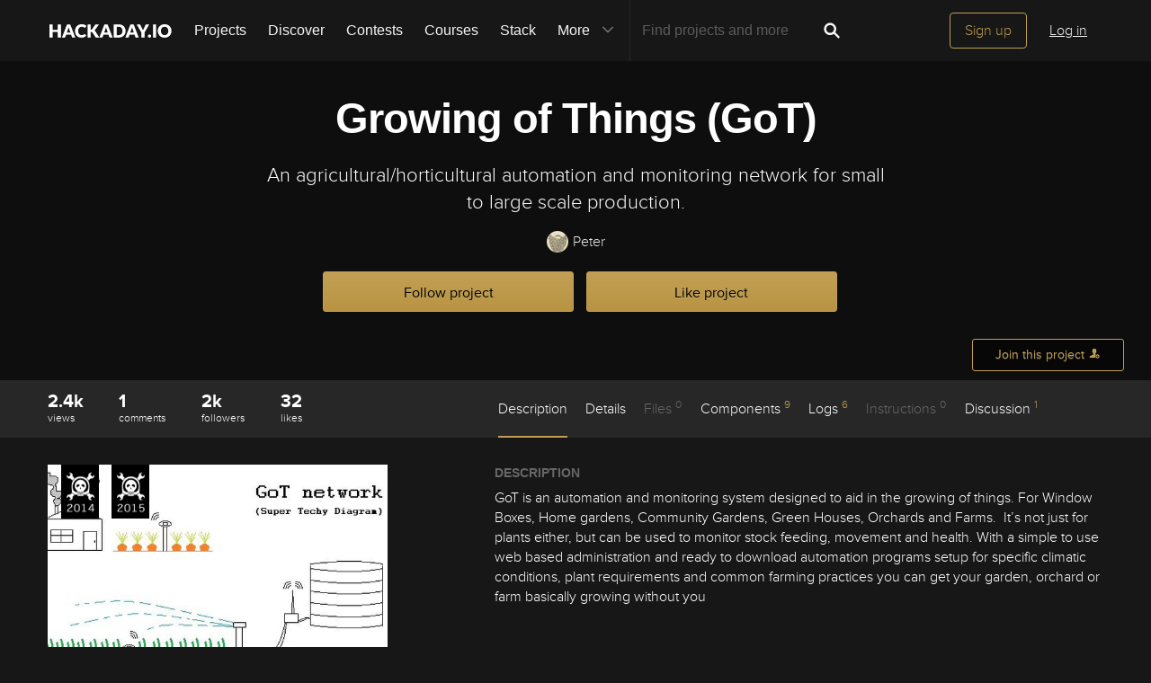

--- FILE ---
content_type: text/html; charset=utf-8
request_url: https://hackaday.io/project/2174-growing-of-things-got
body_size: 26003
content:
<!doctype html>
<!--[if lt IE 7]> <html class="no-js lt-ie9 lt-ie8 lt-ie7" lang="en"> <![endif]-->
<!--[if IE 7]>    <html class="no-js lt-ie9 lt-ie8" lang="en"> <![endif]-->
<!--[if IE 8]>    <html class="no-js lt-ie9" lang="en"> <![endif]-->
<!--[if IE 9]>    <html class="no-js ie9" lang="en"> <![endif]-->
<!--[if gt IE 9]><!--> <html class="no-js" lang="en"> <!--<![endif]-->

<head>
    
    

<title>Growing of Things (GoT) | Hackaday.io</title>
<meta charset="utf-8">
<meta name="viewport" content="width=device-width, initial-scale=1.0">
<meta name="theme-color" content="#333333">
<link rel="apple-touch-icon-precomposed" href="/apple-touch-icon.png">
<link rel="stylesheet" href="//cdn.hackaday.io/css/style.css?version=1.8.0" />
<script type="text/javascript" src="//use.typekit.net/ymb0lgk.js"></script>
<script type="text/javascript">try{Typekit.load({ async: true });}catch(e){}</script>
    




        <meta name="description" content="An agricultural/horticultural automation and monitoring network for small to large scale production.">
        <link rel="canonical" href="https://hackaday.io/project/2174-growing-of-things-got" />


        <script type="text/javascript">
        function getCommentIdFromUrl() {
            if(window.location.hash) {
                var hash = window.location.hash.substring(1);
                var commentId = parseInt(hash.replace('j-discussion-', ''));
                if (commentId) {
                    return commentId;
                }
            }
            return null;
        }

        var commentId = getCommentIdFromUrl();
        if (commentId) {
            var url = window.location.href;
            if (url.indexOf('?') > -1) {
                url = url.substring(0, url.indexOf('?'));
            }
            if (url.indexOf('#') > -1) {
                url = url.substring(0, url.indexOf('#'));
            }
            url += '/discussion-' + commentId;
            window.location.href = url;
        }
    </script>
    



<meta name="twitter:card" content="summary_large_image">
<meta name="twitter:site" content="@hackadayio">
<meta name="twitter:title" content="Growing of Things (GoT)">
<meta name="twitter:image" content="https://cdn.hackaday.io/images/resize/600x600/3445441406523054845.jpg">

    <meta name="twitter:description" content="GoT is an automation and monitoring system designed to aid in the growing of things. For Window Boxes, Home gardens, Community Gardens, Green Houses, Orchards and Farms.  It&amp;#x2019;s not just for plants either, but can be used to monitor stock feeding, movement and health. With a simple to use web based administration and ready to download automation programs setup for specific climatic conditions, plant requirements and common farming practices you can get your garden, orchard or farm basically growing without you">


    



<meta property="og:type" content="website" />
<meta property="og:title" content="Growing of Things (GoT)">
<meta property="og:url" content="https://hackaday.io/project/2174-growing-of-things-got">
<meta property="og:image" content="https://cdn.hackaday.io/images/resize/600x600/3445441406523054845.jpg">

    <meta property="og:description" content="GoT is an automation and monitoring system designed to aid in the growing of things. For Window Boxes, Home gardens, Community Gardens, Green Houses, Orchards and Farms. It’s not just for plants either, but can be used to monitor stock feeding, movement and health. With a simple to use web based administration and ready to download automation programs setup for specific climatic conditions, plant requirements and common farming practices you can get your garden, orchard or farm basically growing without you">



    <script>
        var HIO = {
            data: {
            role: '',
            },
            projectId: 2174,
            hackadayPrize: {
                id: 141,
                key: 'prize2023'
            },
            
            _csrf: 'jQo8M18B-bMfOAfveAavqvhoaXtT5R7UO_fk'
        };
    </script>
</head>
<body class="project-detail page_v2 ">
    

<div class="header hfr-has-background-black" id="header">
    
    <div class="hfr-container hfr-is-max-widescreen">
        <nav class="hfr-navbar" role="navigation" aria-label="main navigation">
            <div class="hfr-navbar-brand">
                <a href="/" title="Hackaday.io" class="hfr-navbar-item logo">
                    <img src="/img/logo-squares.png" width="33px" height="23px" alt="Hackaday.io" class="hfr-is-hidden-touch hfr-is-hidden-widescreen">
                    <img src="/img/hackaday-logo.svg" width="138px" height="17px" alt="Hackaday.io" class="hfr-is-hidden-desktop-only">
                </a>
                <a role="button" class="hfr-navbar-burger hfr-burger" aria-label="menu" aria-expanded="false" data-target="navbarBasicExample">
                    <span aria-hidden="true"></span>
                    <span aria-hidden="true"></span>
                    <span aria-hidden="true"></span>
                </a>
            </div>

            <div class="hfr-navbar-menu">
                <div class="hfr-navbar-start">
                    <div class="hfr-navbar-item hfr-has-dropdown hfr-is-hoverable">
                        
                            <a href="/projects" class="hfr-navbar-item hfr-is-family-secondary ">Projects</a>
                        
                    </div>
                    <a href="/discover" class="hfr-navbar-item hfr-is-family-secondary ">Discover</a>
                    <a href="/contests" class="hfr-navbar-item hfr-is-family-secondary ">Contests</a>
                    <a href="/courses" class="hfr-navbar-item hfr-is-family-secondary hfr-is-hidden-desktop-only ">Courses</a>
                    <a href="/stack" class="hfr-navbar-item hfr-is-family-secondary ">Stack</a>
                    <div class="hfr-navbar-item hfr-has-dropdown hfr-is-hoverable">
                        <a class="hfr-navbar-link hfr-is-arrowless hfr-is-family-secondary">More 




    <div class="icon hfr-icon hfr-ml-3 hfr-has-text-grey hfr-is-hidden-touch">
        <svg width="16" height="16" xmlns="http://www.w3.org/2000/svg" viewBox="0 0 16 16"><path d="m8 9.702 4.79-4.79a.707.707 0 1 1 1 .999l-5.14 5.14a.705.705 0 0 1-.652.197.712.712 0 0 1-.646-.196l-5.14-5.14a.703.703 0 0 1-.004-1.002.708.708 0 0 1 1.003.004L8 9.702z" fill-rule="evenodd"/></svg>
        
    </div>

</a>
                        <div class="hfr-navbar-dropdown">
                            <a href="/courses" class="hfr-navbar-item hfr-is-hidden-touch hfr-is-hidden-widescreen">Courses</a>
                            <a href="/list/159729" class="hfr-navbar-item">Tutorials</a>
                            <a href="/events" class="hfr-navbar-item">Events</a>
                            <a href="/hackerspaces" class="hfr-navbar-item">Hackerspaces</a>
                            
                            <a href="https://hackaday.com/" target="_blank" rel="noopener noreferrer" class="hfr-navbar-item">Hackaday.com</a>
                            <a href="https://www.tindie.com/" target="_blank" rel="noopener noreferrer" class="hfr-navbar-item j-store-tracking">Tindie Marketplace</a>
                        </div>
                    </div>
                    <div class="hfr-navbar-item nav search-holder" style="border-left: 1px solid #272727;">
                        
<form id="search-form" class="hfr-field hfr-has-addons" action="/search" onsubmit="return submitSearch();" method="GET">
    <div class="hfr-control">
        <input type="text" placeholder="Find projects and more" name="term" class="hfr-input hfr-is-static j-add-search t-input-search" id="add-search" value="" autocomplete="off" pattern=".{2,}" required title="Two characters minimum"  />
    </div>
    <div class="control">
        <button type="submit" class="hfr-button button-search" title="Search">
            




    <div class="icon hfr-icon hfr-is-medium">
        <svg width="16" height="16" xmlns="http://www.w3.org/2000/svg" viewBox="0 0 16 16"><path d="M10.542 9.368a4.547 4.547 0 1 0-1.015 1.079c.04.086.094.166.165.237l2.727 2.727a.8.8 0 0 0 1.137.006.801.801 0 0 0-.006-1.136l-2.726-2.727a.812.812 0 0 0-.282-.185zm-1.72-.473a2.91 2.91 0 1 0-4.114-4.116 2.91 2.91 0 0 0 4.114 4.117z" fill-rule="evenodd"/></svg>
        
    </div>


        </button>
    </div>
</form>

                    </div>
                </div>

                
                    <div class="hfr-navbar-end">
                        <div class="hfr-navbar-item">
                            <div class="hfr-buttons">
                                <a href="/signup" class="hfr-button hfr-is-primary hfr-is-outlined">Sign up</a>
                                <a href="/signin?returnUrl=%2Fproject%2F2174-growing-of-things-got" class="hfr-button hfr-is-text">Log in</a>
                            </div>
                        </div>
                    </div>
                
            </div>
        </nav>
    </div>
</div>

<div id="topMessage" class="alert small hide">
    <span class="j-top-content"></span>
    <a
        href="javascript:void(0);"
        class="alert-close j-top-message-close"
        title="Close"
    >
        




    <div class="icon icon-close-circle">
        <svg width="16" height="16" xmlns="http://www.w3.org/2000/svg" viewBox="0 0 16 16"><path d="M10.047 10.658a.562.562 0 0 1-.398-.165L7.984 8.828 6.32 10.493a.562.562 0 0 1-.961-.398.56.56 0 0 1 .164-.398L7.19 8.033 5.523 6.368a.561.561 0 1 1 .795-.796l1.665 1.665L9.65 5.572a.563.563 0 0 1 .795.796L8.78 8.033l1.665 1.664a.562.562 0 0 1-.398.961zm-2.062-7.5a4.875 4.875 0 1 0 .002 9.75 4.875 4.875 0 0 0-.004-9.75zm0 10.875a6 6 0 1 1 0-12 6 6 0 0 1 0 12z" fill-rule="evenodd"/></svg>
        
    </div>

 Close
    </a>
</div>




<script>
    var HIO = HIO || {};
</script>
    




    



    
    <div class="header-photo" >
        <div class="overlay"></div>
    </div>

    <div class="headline" false>
    

<div class="headline-image-overlay"></div>
<div class="progress-holder">
    <div class="progress">
        <div class="progress-item">
            <div class="progress-number foreground">0%</div>
        </div>
        <div class="progress-number">0%</div>
    </div>
</div>
    <div class="container">
        <h1>Growing of Things (GoT)</h1>
        

<p class="description">An agricultural/horticultural automation and monitoring network for small to large scale production.</p>
        <div class="author">
            <span class="identity-card" data-id="20045"><a href="/hacker/20045-peter"><img     src="https://cdn.hackaday.io/images/resize/24x24/7623141406518170303.jpg?r=x&s=400"     alt="peter" />Peter</a></span>
        </div>
        



    <div class="project-following-container ">
        <a href="javascript:void(0)" data-href="/project/2174/event/unfollow" class="gold-gold-button unfollow text-changing-button" data-before="Following" data-after="Unfollow?">
            Following
        </a>
        <a href="javascript:void(0)" data-href="/project/2174/event/follow" class="gold-gold-button follow">
            Follow project
        </a>
    </div>

        



    <div class="project-skulling-container ">
        <a href="javascript:void(0)" data-href="/project/2174/event/unskull" class="gold-gold-button unskulled text-changing-button" data-before="Liked" data-after="Unlike?">
            Liked
        </a>
        <a href="javascript:void(0)" data-href="/project/2174/event/skull" class="gold-gold-button skulled">
            Like project
        </a>
    </div>

    </div>
    <div id="modal-onboarding-back" class="modal-background"></div>

<div class="onboarding-padding-remove onboarding-modal modal-content-holder" id="onboarding-modal">
    <div class="onboarding-signup">
        <div class="onboarding-top">
            <div class="submissions-close modal-close">
                




    <div class="icon icon-close">
        <svg width="16" height="16" xmlns="http://www.w3.org/2000/svg" viewBox="0 0 16 16"><path d="M8 6.99 4.767 3.76a.714.714 0 1 0-1.01 1.01L6.992 8 3.76 11.233a.714.714 0 1 0 1.01 1.01L8 9.008l3.233 3.232a.714.714 0 1 0 1.01-1.01L9.008 8l3.232-3.233a.714.714 0 1 0-1.01-1.01L8 6.992z" fill-rule="evenodd"/></svg>
        
    </div>


            </div>
            <div class="onboarding-holder">

                <div class="headline">
                    <h1 class="title text-center">Become a Hackaday.io member</h1>
                    <p class="onboarding-subtitle-signup text-center hidden">
                        <span>Not a member? You should </span>
                        <a href="#" id="signup-switch">Sign up.</a>
                    </p>
                    <p class="onboarding-subtitle-login text-center">
                        <span>Already have an account? </span>
                        <a href="#" id="login-switch">Log in.</a>
                    </p>
                </div>

                <div class="onboarding-content signin-holder">


                    <div class="signin-left">
                        <a href="/auth/github" class="sign-in-with-github-button button j-dialog-auth-window">
                            




    <div class="icon icon-github--signin">
        <svg width="16" height="16" xmlns="http://www.w3.org/2000/svg" viewBox="0 0 16 16"><path d="M3.643 7.513c-.158-.45-.228-.967-.228-1.543 0-1.024.33-1.41.77-1.955-.337-1.167.122-1.965.122-1.965s.71-.142 2.05.79c.728-.303 2.666-.328 3.584-.068.563-.36 1.593-.873 2.008-.73.113.176.355.688.147 1.813.14.247.874.772.877 2.258-.012.548-.07 1.01-.18 1.402.02 0-.14.485-.177.484C12.13 9.034 11.13 9.42 9.52 9.58c.522.32.672.72.672 1.802 0 1.083-.015 1.23-.012 1.478.006.408.623.604.6.736-.023.13-.517.11-.747.032-.654-.22-.588-.75-.588-.75l-.022-1.447s.044-.78-.253-.78v2.37c0 .516.372.672.372.863 0 .327-.68-.03-.888-.235-.32-.31-.283-.97-.275-1.49.006-.502-.006-1.603-.006-1.603l-.216.005s.088 2.403-.114 2.84c-.263.563-1.054.757-1.054.5 0-.172.194-.117.302-.503.093-.33.06-2.78.06-2.78s-.253.146-.253.605c0 .21-.007 1.41-.007 1.767 0 .45-.657.705-.973.705-.16 0-.36-.008-.36-.09 0-.208.602-.33.602-.762 0-.375-.008-1.34-.008-1.34s-.304.052-.736.052c-1.09 0-1.435-.675-1.6-1.053a1.859 1.859 0 0 0-.784-.908c-.18-.113-.222-.247-.013-.285.966-.175 1.212 1.063 1.857 1.26.46.14 1.052.08 1.346-.105.04-.378.32-.705.554-.877-1.64-.153-2.612-.705-3.116-1.593-.005 0-.236-.482-.217-.482z" fill-rule="evenodd"/></svg>
        
    </div>


                            <span class="onboardingCaption">Sign up</span> with Github
                        </a>
                        <a href="/auth/twitter" class="sign-in-with-twitter-button button j-dialog-auth-window">
                            




    <div class="icon icon-twitter--signin">
        <svg width="16" height="16" xmlns="http://www.w3.org/2000/svg" viewBox="0 0 16 16"><path d="M10.725 2.04c1.2-.022 1.837.406 2.447.946.517-.044 1.19-.324 1.586-.52.128-.07.256-.138.385-.207-.226.595-.533 1.062-1.004 1.416-.106.08-.21.186-.34.237v.007c.67-.007 1.225-.304 1.75-.463v.007c-.276.428-.65.863-1.05 1.175l-.482.374c.008.692-.01 1.355-.144 1.94-.773 3.388-2.82 5.688-6.064 6.674-1.165.355-3.046.5-4.38.175-.662-.16-1.26-.34-1.82-.58a7.252 7.252 0 0 1-.877-.44l-.272-.162c.302.01.654.09.99.038.305-.048.604-.035.884-.094.7-.15 1.322-.35 1.858-.653.26-.15.654-.324.838-.537a2.706 2.706 0 0 1-.92-.16c-1.002-.346-1.585-.98-1.964-1.933.303.032 1.177.11 1.38-.058-.38-.02-.748-.236-1.01-.397C1.71 8.333 1.053 7.51 1.058 6.24c.106.048.21.1.317.147.202.083.408.127.65.177.102.02.305.078.423.037h-.015c-.156-.176-.41-.296-.567-.484-.517-.628-1-1.592-.695-2.74.08-.29.202-.55.334-.785l.015.007c.06.122.193.214.278.316.264.32.59.607.92.86 1.132.862 2.15 1.39 3.785 1.784.415.1.894.175 1.39.177-.14-.395-.095-1.035.015-1.42.275-.96.874-1.654 1.752-2.025a3.8 3.8 0 0 1 .687-.208c.126-.013.252-.027.378-.043" fill-rule="evenodd"/></svg>
        
    </div>


                            <span class="onboardingCaption">Sign up</span> with Twitter
                        </a>
                        <span class="or-separator">OR</span>
                    </div>


                    <div class="signin-right">

                        <form method="POST" action="/signupfast">
                            <div class="signin-controls">
                                <div class="signin-control">
                                    <input
                                        id="onboarding-email"
                                        type="text" 
                                        class="input-field" 
                                        placeholder="Enter your email address" 
                                        required 
                                        name="email"
                                        
                                    />
                                </div>
                                <div class="signin-control">
                                    <input
                                        id="onboarding-pass"
                                        type="password" 
                                        class="input-field" 
                                        placeholder="Pick a secure password" 
                                        required name="password" 
                                         
                                    />
                                </div>
                                <div class="bottom remember-me hidden">    
                                    <input
                                        id="rememberMe"
                                        class="checkbox"
                                        type="checkbox"
                                        name="rememberMe"
                                        value="remember-me"
                                        checked
                                    >
                                    <label for="rememberMe">Remember me</label>
                                </div>


                                <input id="captchaInput" type="text" class="input-field onboarding-modal-captcha" placeholder="Enter captcha" name="captcha" autocomplete="new-password" style="width: -webkit-calc(100% - 115px);"/>
                                <img src="/captcha.jpg#1768876313711" id="captchaUrl" style="vertical-align: middle;" class="onboarding-modal-captcha"/>
                                <div class="signin-control">
                                    <button
                                        class="input-field gold-gold-button button-signin"
                                        type="submit">
                                        <span class="onboardingCaption">Sign up</span>
                                    </button>
                                    <div class="bottom signin-empty-bottom hidden"></div>
                                </div>

                                <div class="bottom forgot-password hidden">
                                    <a href="/forgotpass" id="forgot-pass-link" class="forgot-pass">Forgot your password?</a>
                                </div>
                            </div>

                            <input 
                                type="hidden" 
                                name="source" 
                                value="/project : like/follow modal" 
                            />
                            <input 
                                type="hidden" 
                                name="_csrf" 
                                value="jQo8M18B-bMfOAfveAavqvhoaXtT5R7UO_fk" 
                            />
                            <input 
                                type="hidden" 
                                class="input-field" 
                                placeholder="Invitation Code" 
                                required name="invitation_code"
                                value="5Ad0ix2-b96J"
                            />
                        </form>
                    </div>

                </div>
            </div>
        </div>

        <div class="j-modal-form-message-background">
            <div class='j-modal-form-message'></div>
        </div>

    </div>

    <div class="onboarding-top onboarding-interests">
        <div class="submissions-close modal-close">
            




    <div class="icon icon-close">
        <svg width="16" height="16" xmlns="http://www.w3.org/2000/svg" viewBox="0 0 16 16"><path d="M8 6.99 4.767 3.76a.714.714 0 1 0-1.01 1.01L6.992 8 3.76 11.233a.714.714 0 1 0 1.01 1.01L8 9.008l3.233 3.232a.714.714 0 1 0 1.01-1.01L9.008 8l3.232-3.233a.714.714 0 1 0-1.01-1.01L8 6.992z" fill-rule="evenodd"/></svg>
        
    </div>


        </div>

        <div class="headline">
            <h1 class="title text-center">Just one more thing</h1>
            <p class="subtitle text-center">
                To make the experience fit your profile, pick a username and tell us what interests you.
            </p>
        </div>

        <div class="j-modal-form-message-background">
            <div class='j-modal-form-message'></div>
        </div>

        <div class="container" id="username-interests-modal">
            <div class="control-label">Pick an awesome username</div>
            <div class="username">
                <div class="prefixed-input-container">
                    <img src="/img/link.svg" alt="" class="icon-link">
                    <div class="prefixed-input"><div 
                        class="prefixed-input-prefix">hackaday.io/</div><input
                            type="text" 
                            class="input-field prefixed-input-field" 
                            placeholder="username" 
                            id="usernameModal"
                            name="username"
                            maxlength="25"
                            value=""
                            required 
                        />
                    </div>
                    <img src="/img/complete-circle.svg" alt="" class="icon-complete-circle" style="display: none">
                </div>
                <div class="placeholder">
                    <div class="urlhint">Your profile&#39;s URL: hackaday.io/<strong>username</strong>. Max 25 alphanumeric characters.</div>
                </div>
            </div>
            
            <div id="interests-list">
                <div class="control-label">Pick a few interests</div>
                <ul class="interests-list force-scroll-y interests-list-modal list-terms-ul">
                </ul>
            </div>

            
            <div id="selected">
                <div class="control-label"> Projects that share your interests </div>

                <div id="interests-projects-frame" class="force-scroll-y">
                    <ul class="interests-list-mini list-projects">
                    </ul>
                </div>

                <div class="control-label"> People that share your interests </div>

                <div id="interests-people-frame" class="force-scroll-y">
                    <ul class="interests-list-mini list-people">
                    </ul>
                </div>
            </div>
        </div>

        <div class="footer-static">
            <div class="stats container">
                <div id="footer-found-text">
                    <p style="margin-bottom: 0" class="stats-text hide">
                        <span>We found </span>
                        <span style="color: #AE8E4F; cursor:pointer;" class="refine-projects"></span>
                        <span> and </span>
                        <span style="color:#AE8E4F; cursor: pointer;" class="refine-people"></span>
                        <span>based on your interests.</span>
                    </p>
                    <p style="margin-bottom: 0" class="more-interests hide">
                        <a href="javascript:void(0)" id="back" style="cursor:pointer;">
                            Choose more interests.
                        </a>
                    </p>
                </div>
            </div>

            <div class="container">
                <div class="feed-button">
                    <a href="javascript:void(0)" id="done" class="interests-button grey-grey-button">
                        OK, I&#39;m done!
                    </a>
                    <a href="javascript:void(0)" id="skipUsernameInterests" class="interests-button gold-gold-button">
                        Skip
                    </a>
                </div>
            </div>
        </div>
    </div>
</div>
    <div class="project-join-top ">
        






        




    <a href="javascript:void(0)"
        
            class="login-button button-upload"
        
    >
        <span>Join this project</span>
        




    <div class="icon icon-join">
        <svg width="16" height="16" xmlns="http://www.w3.org/2000/svg" viewBox="0 0 16 16"><g fill-rule="evenodd"><path d="M9.516 13.71H1.93v-1.34c0-.4 1.035-.984 2.63-1.558 1.587-.572 2.095-1.055 2.095-2.088 0-.62-.485-.418-.698-1.553-.09-.47-.518-.007-.6-1.082 0-.43.234-.536.234-.536s-.12-.634-.165-1.122c-.06-.608.354-2.18 2.56-2.18 2.204 0 2.617 1.572 2.56 2.18-.047.488-.166 1.122-.166 1.122s.234.107.234.536c-.082 1.075-.51.612-.6 1.083-.212 1.137-.697.934-.697 1.554 0 .53.135.917.48 1.243a2.999 2.999 0 0 0-.284 3.743z"/><path d="M11.992 14.516a2.5 2.5 0 0 1 0-5 2.5 2.5 0 0 1 0 5zm1.482-2.17a.33.33 0 0 0 0-.66h-1.098V10.59a.33.33 0 1 0-.66 0v1.097H10.62a.329.329 0 0 0-.33.33c0 .18.147.33.33.33h1.097v1.097a.33.33 0 0 0 .66 0v-1.098h1.097z"/></g></svg>
        
    </div>


    </a>




    </div>
</div>

    

<div id="similars">
    <div class="similars-header">
        Similar projects worth following
        <a href="javascript:void(0)" class="submissions-close">
            




    <div class="icon icon-close">
        <svg width="16" height="16" xmlns="http://www.w3.org/2000/svg" viewBox="0 0 16 16"><path d="M8 6.99 4.767 3.76a.714.714 0 1 0-1.01 1.01L6.992 8 3.76 11.233a.714.714 0 1 0 1.01 1.01L8 9.008l3.233 3.232a.714.714 0 1 0 1.01-1.01L9.008 8l3.232-3.233a.714.714 0 1 0-1.01-1.01L8 6.992z" fill-rule="evenodd"/></svg>
        
    </div>


        </a>
    </div>
    <div class="container"></div>
</div>
    <div class="project-menu-details-holder">
    <div class="container">
        <div class="content-left">
            <div class="section-profile-stats">
                




    <div class="stat-one view-count">
        <span title="View Count">2.4k</span>
        <small>views</small>
    </div>

                




<div class="stat-one comment_count">
    <a href="javascript:void(0)">
        <span title="Comments">1</span>
        <small>comments</small>
    </a>
</div>

                




    <div class="stat-one follower_count">
        
            <a href="/hackers/all/project/2174/following">
        
            <span title="Followers">2k</span>
            <small>followers</small>
        
            </a>
        
    </div>

                




    <div class="stat-one like_count">
        
            <a href="/hackers/all/project/2174/likers">
        
            <span title="Likes">32</span>
            <small>likes</small>
        
            </a>
        
    </div>

            </div>
        </div>

        <div class="content-right">
            <ul class="project-menu">
                



<li>
    
        <a href="#menu-description" class=" menu-scroll active">Description</a>
    
</li>
                



<li>
    
        <a href="#menu-details" class="menu-add-content menu-scroll">Details</a>
        
    
</li>
                



<li>
    
        Files <span>0</span>
    
</li>
                




    <li>
        
            <a href="#menu-components" class="menu-add-content menu-scroll">Components <span>9</span></a>
            <ul class="menu-add-content-dropdown">
                
                <li><a href="/project/2174/components" class="grey-gold-button very-small-button">View all</a></li>
            </ul>
        
    </li>

                



<li>
    
        <a href="#menu-logs" class="menu-add-content menu-scroll">Logs <span>6</span></a>
        <ul class="menu-add-content-dropdown">
            
            <li>
                <a href="/project/2174/logs" class="grey-gold-button very-small-button">
                    View all
                </a>
            </li>
        </ul>
    
</li>
                




    <li>
        
            Instructions <span>0</span>
        
    </li>

                



<li>
    
        <a href="#j-discussions-title" class="menu-scroll">
            Discussion <span>1</span>
        </a>
    
</li>
            </ul>
        </div>
    </div>
</div>


    <div class="container">
        <div class="content-left">
    





    <ul class="submissions-icons">
        
            
                <li>
                    <a href="/submissions/prize2014/list" class="submission-icon submission-icon-1">
                        Official Hackaday Prize Entry
                    </a>
                </li>
            
            
        
            
                <li>
                    <a href="/submissions/prize2015/list" class="submission-icon submission-icon-5">
                        The 2015 Hackaday Prize
                    </a>
                </li>
            
            
        
    </ul>

    





    <a
        href="/project/2174/gallery#51f7b5495e8602ffb54d7aa07ee06c78"
        id="project-image"
        class="image-holder image-holder-project lazy"
        data-src="https://cdn.hackaday.io/images/resize/600x600/3445441406523054845.jpg"
        data-image="https://cdn.hackaday.io/images/resize/600x600/3445441406523054845.jpg"
    ></a>



    <div class="thumbs-holder">
        
            
                <a href="/project/2174/gallery#51f7b5495e8602ffb54d7aa07ee06c78"
                class="image-holder thumb lazy"
                data-src="https://cdn.hackaday.io/images/resize/600x600/3445441406523054845.jpg"
                data-image="https://cdn.hackaday.io/images/resize/600x600/3445441406523054845.jpg"
                ></a>
            
                <a href="/project/2174/gallery#093d4d11f437f98d1d281428f40640cc"
                class="image-holder thumb lazy"
                data-src="https://cdn.hackaday.io/images/resize/600x600/9946421408589332062.jpg"
                data-image="https://cdn.hackaday.io/images/resize/600x600/9946421408589332062.jpg"
                ></a>
            
        
    </div>



    
        <div class="view-gallery-holder">
            <a href="/project/2174/gallery">
                <div class="view-gallery grey-gold-button very-small-button">View Gallery</div>
            </a>
        </div>
    

    




    





    






    



<aside class="section section-project-stats">
    
        <div class="icon-view-count" title="View Count">
            




    <div class="icon icon-eye">
        <svg width="16" height="16" xmlns="http://www.w3.org/2000/svg" viewBox="0 0 16 16"><path d="M8.014 12.122c4.036 0 7.002-4.146 7.002-4.146S11.694 3.83 8.014 3.83c-3.68 0-7.002 4.146-7.002 4.146s2.965 4.146 7.002 4.146zm0-1.572a2.573 2.573 0 1 0-.002-5.146 2.573 2.573 0 0 0 .002 5.146zm0-1a1.573 1.573 0 0 0 0-3.146 1.572 1.572 0 0 0 0 3.145z" fill-rule="evenodd"/></svg>
        
    </div>


            <span class="view_count">2.4k</span>
        </div>
    
    <div class="action-comment-with-hover" title="Comments">
        <a href="#j-discussions-title">
            




    <div class="icon icon-comment">
        <svg width="16" height="16" xmlns="http://www.w3.org/2000/svg" viewBox="0 0 16 16"><path d="M8.312 2.038c3.832 0 6.167 2.303 6.167 5.14 0 2.842-2.336 5.113-6.168 5.113-.467 0-.923-.14-1.364-.204-1.785 2.32-4.598 1.863-4.598 1.863 1.987-.968 1.947-2.57 1.594-2.783-1.56-.944-2.498-2.38-2.498-3.988 0-2.84 3.034-5.142 6.866-5.142" fill-rule="evenodd"/></svg>
        
    </div>


            <span class="comment_count">1</span>
        </a>
    </div>
    
        <div class="action-view" title="Followers">
            
                <a href="/hackers/all/project/2174/following">
            
                




    <div class="icon icon-users">
        <svg width="16" height="16" xmlns="http://www.w3.org/2000/svg" viewBox="0 0 16 16"><path d="M9.48 10.79c.347-.278.478-.604.478-1.068 0-.496-.396-.335-.57-1.243-.073-.378-.423-.007-.49-.868 0-.343.19-.428.19-.428s-.096-.507-.134-.898c-.047-.486.29-1.743 2.094-1.743 1.802 0 2.14 1.257 2.093 1.743-.037.39-.134.898-.134.898s.19.085.19.428c-.066.86-.416.49-.49.867-.173.908-.57.746-.57 1.242 0 .826.416 1.212 1.715 1.67 1.303.46 2.15.927 2.15 1.246v1.072H0v-1.34c0-.4 1.042-.984 2.645-1.558 1.6-.572 2.11-1.054 2.11-2.087 0-.62-.488-.418-.703-1.554-.09-.47-.52-.006-.602-1.082 0-.43.235-.535.235-.535s-.12-.634-.166-1.123c-.06-.608.357-2.18 2.575-2.18 2.22 0 2.635 1.572 2.577 2.18-.047.49-.167 1.123-.167 1.123s.235.106.235.535c-.082 1.076-.513.612-.602 1.083-.214 1.137-.702.934-.702 1.555 0 1.02.497 1.502 2.045 2.064z" fill-rule="evenodd"/></svg>
        
    </div>


                <span class="follower_count">2k</span>
            
                </a>
            
        </div>
        
            <div class="action-skull" title="Likes">
                
                    <a href="/hackers/all/project/2174/likers">
                
                    




    <div class="icon icon-skull">
        <svg width="16" height="16" xmlns="http://www.w3.org/2000/svg" viewBox="0 0 16 16"><path d="m5.508 5.892.583-.582-.68-.627c-.522-.48-.703-.753-.77-1.166a1.694 1.694 0 0 0-1.41-1.395l-.544-.076.524.503.524.5-.51.577c-.28.317-.558.63-.618.7-.062.067-.3-.04-.542-.242-.238-.2-.48-.364-.54-.364-.234 0 .048.726.432 1.11.32.318.53.407.98.41.484 0 .686.1 1.264.613.38.336.697.614.707.617.01.003.28-.257.6-.578zm6.173.045c.635-.55.877-.676 1.292-.675a1.59 1.59 0 0 0 1.49-1.07c.09-.27.136-.514.106-.545-.03-.03-.286.134-.567.365l-.51.42-.606-.665-.607-.665.505-.535.506-.534-.544.083c-.71.108-1.296.69-1.41 1.402-.07.423-.25.688-.826 1.215l-.737.673.52.59c.286.325.54.597.565.604.025.007.396-.29.826-.663zm-2.137 3.52c-.06-.103-.29-.273-.51-.38-.603-.29-.745-.598-.434-.94.376-.418 1.082-.38 1.442.078.34.433.36.71.07 1.12-.244.352-.412.387-.57.12zm-3.82-.12c-.288-.41-.27-.69.07-1.122.36-.457 1.066-.496 1.444-.08.31.344.168.653-.433.943-.22.106-.45.276-.51.378-.158.266-.326.23-.57-.12zm1.85 1.21c0-.378.278-.927.44-.873.194.064.41.78.295.97-.045.072-.138.047-.21-.058-.103-.145-.148-.148-.202-.014-.096.235-.322.217-.322-.026zm-.275.997c0-.24.253-.306.23-.016-.012.18-.015.638.528.655.542.017.49-.384.493-.572.002-.36.246-.28.246.012 0 .296.22.545.6.547.38 0 .38-.323.38-.624 0-.252.146-.59.366-.85.535-.636.736-1.22.736-2.135 0-2.387-2.244-3.872-4.32-2.857-1.917.94-2.3 3.69-.72 5.168.198.184.36.466.36.627.01.535.12.67.554.676.435.007.445-.366.546-.63zm5.458 2.057-.51-.447.567-.654c.31-.36.634-.655.72-.655.084 0 .326.166.538.37.463.442.627.344.39-.23-.277-.666-.894-1.104-1.556-1.104-.47 0-.662-.09-1.108-.515-.323-.31-.563-.45-.6-.353-.032.09-.236.408-.453.706l-.394.544.47.456c.26.25.47.56.47.684 0 .857.754 1.645 1.573 1.646h.402l-.51-.447zm-8.896.24c.443-.23.822-.842.822-1.327 0-.17.195-.51.432-.756l.432-.446-.328-.402c-.18-.222-.4-.52-.487-.662-.148-.246-.18-.237-.618.17-.346.324-.63.45-1.133.503-.77.08-1.256.47-1.456 1.17-.153.533-.03.563.404.1.178-.19.4-.345.494-.345.094 0 .43.294.747.654l.574.653-.518.448-.518.448h.375c.205 0 .555-.094.777-.21z" fill-rule="evenodd"/></svg>
        
    </div>


                    <span class="like_count">32</span>
                
                    </a>
                
            </div>
        
    
</aside>
    





    <aside class="section section-team">
        <h2 class="section-title">
            Team
            (<span id="contributor-count">1</span>)
        </h2>

        <ul class="contributors-list">
            
                <li>
                    <span class="gray-link"><span class="identity-card" data-id="20045"><a href="/hacker/20045-peter"><img     src="https://cdn.hackaday.io/images/resize/24x24/7623141406518170303.jpg?r=x&s=400"     alt="peter" />Peter</a></span></span>
                </li>
            

            

            

            

            
        </ul>

        <div class="error-message hide" id="team-error"><p></p></div>

        
            <input type="hidden" name="HADPrizeSubmission" value="false"/>
            
                <a href="javascript:void(0)"
                   
                        class="login-button"
                   
                >Join this project's team</a>
            
        
    </aside>

    




    



    


    <aside class="section section-links">
        <ul class="links-list">
            
                <li class="links-item">
                    <a href="http://youtu.be/hKBvs4Om6_g" target="_blank" rel="nofollow noopener">
                        




    <div class="icon icon-other">
        <svg width="16" height="16" xmlns="http://www.w3.org/2000/svg" viewBox="0 0 16 16"><path d="M8 11.019 4.475 12.87 5.225 9 2.252 6.169l3.995-.607L8 2.007l1.73 3.555 4.04.607L10.835 9l.75 3.87z"/></svg>
        
    </div>


                        <span>GoT Video # 1</span>
                    </a>
                </li>
            
                <li class="links-item">
                    <a href="https://github.com/ForeverGardening/GoT" target="_blank" rel="nofollow noopener">
                        




    <div class="icon icon-github">
        <svg width="16" height="16" xmlns="http://www.w3.org/2000/svg" viewBox="0 0 16 16"><path d="M3.643 7.513c-.158-.45-.228-.967-.228-1.543 0-1.024.33-1.41.77-1.955-.337-1.167.122-1.965.122-1.965s.71-.142 2.05.79c.728-.303 2.666-.328 3.584-.068.563-.36 1.593-.873 2.008-.73.113.176.355.688.147 1.813.14.247.874.772.877 2.258-.012.548-.07 1.01-.18 1.402.02 0-.14.485-.177.484C12.13 9.034 11.13 9.42 9.52 9.58c.522.32.672.72.672 1.802 0 1.083-.015 1.23-.012 1.478.006.408.623.604.6.736-.023.13-.517.11-.747.032-.654-.22-.588-.75-.588-.75l-.022-1.447s.044-.78-.253-.78v2.37c0 .516.372.672.372.863 0 .327-.68-.03-.888-.235-.32-.31-.283-.97-.275-1.49.006-.502-.006-1.603-.006-1.603l-.216.005s.088 2.403-.114 2.84c-.263.563-1.054.757-1.054.5 0-.172.194-.117.302-.503.093-.33.06-2.78.06-2.78s-.253.146-.253.605c0 .21-.007 1.41-.007 1.767 0 .45-.657.705-.973.705-.16 0-.36-.008-.36-.09 0-.208.602-.33.602-.762 0-.375-.008-1.34-.008-1.34s-.304.052-.736.052c-1.09 0-1.435-.675-1.6-1.053a1.859 1.859 0 0 0-.784-.908c-.18-.113-.222-.247-.013-.285.966-.175 1.212 1.063 1.857 1.26.46.14 1.052.08 1.346-.105.04-.378.32-.705.554-.877-1.64-.153-2.612-.705-3.116-1.593-.005 0-.236-.482-.217-.482z" fill-rule="evenodd"/></svg>
        
    </div>


                        <span>GoT Code</span>
                    </a>
                </li>
            
        </ul>
    </aside>

    




    <aside class="section section-tags">
        
        
                <a href="/projects?tag=Permaculture" class="tag">Permaculture</a>
        
                <a href="/projects?tag=gardening" class="tag">gardening</a>
        
                <a href="/projects?tag=Farming" class="tag">Farming</a>
        
                <a href="/projects?tag=2015HackadayPrize" class="tag">2015HackadayPrize</a>
        
    </aside>

    




    <aside class="section section-lists">
        <h2 class="section-title">Related lists</h2>
        
            
            

<div class="section-lists list-items">
    <a href="/list/2945-2014-hackaday-prize-quarterfinalists">
        <div title="2014 Hackaday Prize: Quarterfinalists" class="list-item-cover lazy"
                
                    data-src="https://cdn.hackaday.io/images/resize/600x600/6274171409764181630.png"
                
                >
        </div>
    </a>
    <div class="list-item-title">
        <h4><a href="/list/2945-2014-hackaday-prize-quarterfinalists">2014 Hackaday Prize: Quarterfinalists</a></h4>
        <p>Projects that were officially submitted to the 2014 Hackaday Prize</p>
    </div>
</div>

        
            
            

<div class="section-lists list-items">
    <a href="/list/5418-atmel-parts">
        <div title="Atmel Parts" class="list-item-cover lazy"
                
                    data-src="https://cdn.hackaday.io/images/resize/600x600/9259511429837239171.jpg"
                
                >
        </div>
    </a>
    <div class="list-item-title">
        <h4><a href="/list/5418-atmel-parts">Atmel Parts</a></h4>
        <p>Projects using Atmel hardware</p>
    </div>
</div>

        
            
            

<div class="section-lists list-items">
    <a href="/list/5847-2015-thp-atmel-parts">
        <div title="2015 THP: Atmel Parts" class="list-item-cover lazy"
                
                    data-src="https://cdn.hackaday.io/images/resize/600x600/5531601431802700506.jpg"
                
                >
        </div>
    </a>
    <div class="list-item-title">
        <h4><a href="/list/5847-2015-thp-atmel-parts">2015 THP: Atmel Parts</a></h4>
        <p>Hackaday Prize Entries using Atmel Parts</p>
    </div>
</div>

        
            
            

<div class="section-lists list-items">
    <a href="/list/7401-2015-hackaday-prize-quarterfinalists">
        <div title="2015 Hackaday Prize: Quarterfinalists" class="list-item-cover lazy"
                
                    data-src="https://cdn.hackaday.io/images/resize/600x600/9018131440633050876.png"
                
                >
        </div>
    </a>
    <div class="list-item-title">
        <h4><a href="/list/7401-2015-hackaday-prize-quarterfinalists">2015 Hackaday Prize: Quarterfinalists</a></h4>
        <p>Projects that were officially submitted to the 2015 Hackaday Prize</p>
    </div>
</div>

        
        
    </aside>


    




    <aside class="section section-submissions-lists">
        <h2 class="section-title">This project is submitted for</h2>
        <ul>
            
                <li><a href="/submissions/prize2014/list">Official Hackaday Prize Entry</a></li>
            
                <li><a href="/submissions/prize2015/list">The 2015 Hackaday Prize</a></li>
            
        </ul>
    </aside>

    



<aside class="section section-project-time">
    <p class="project-time">
        This project was
            
                created on 07/28/2014
                
                     and last updated 2 years ago.
                
            
    </p>
</aside>
    





</div>

        <div class="content-right project-menu-content">

    

    




    <section class="section section-description">
        <h2 id="menu-description" class="section-title">Description</h2>
        <div class="description" style="white-space: pre-wrap;">GoT is an automation and monitoring system designed to aid in the growing of things. For Window Boxes, Home gardens, Community Gardens, Green Houses, Orchards and Farms.  It’s not just for plants either, but can be used to monitor stock feeding, movement and health. With a simple to use web based administration and ready to download automation programs setup for specific climatic conditions, plant requirements and common farming practices you can get your garden, orchard or farm basically growing without you</div>
    </section>

    




    <section class="section section-details">
        <h2 id="menu-details" class="section-title">Details</h2>
        

        
            <div class="post-content details-content">
                <p><p>Key Features:&#xA0;</p><p>Horticultural/Agricultural specific automation programs.</p><p>Long range radio links for farms.</p><p>Meshable sensor nodes.</p><p>Web Interface.</p><p>Encrypted/Protected Data.</p><p>The core of this system is constructed from Arduinos and other off the shelf components so anyone can put the hardware together and modify what is controlled and recorded by the attached sensors and relays. And also how the physical network is laid out and interconnected. The significant difference between GoT and a general IoT system is that the management interface and the automation programs are designed specifically to aid plant and animal production, not controlling your garage door (Not that it couldn&#x2019;t do that).But for instance with a Temp/Humidity sensor connected you will have access to a predefined automation program that will monitor if the dew point is approaching and automatically activate your sprinkler system to prevent frost damage to your precious crop. This automation program can easily be altered through the management interface to activate a fan or heating system instead of sprinklers if you have a green house.Automations programs will be stored on a web site, users can submit their own or updated version of existing programs.  These will be filtered through a variety of search parameters from location based to plant types.&#xA0;</p><p>Follows is a list of the GoT components.</p><p>Sensor/Control/Relay Node - Sends and receives information by either built in 433 MHz/Wi-Fi or by GSM/151 MHz radio add on. Nodes can be configured to perform one or a combination of the following (and many more) functions.&#xA0;</p><p>&#xA0;Monitoring Levels (Tank, Pond, Dam, Creek, River)</p><p>&#xA0;Monitoring Flow/Pressure (Tank, Pond, Dam, Creek, River)</p><p>&#xA0;12/24/250v Relay - Remote Control Valves (Water Pumps, Solar Pumps, Reticulation Solenoids)&#xA0;</p><p>Weather Station (Air Temperature, Humidity, Dew Point, Soil Moisture, Ground Temperature, Wind speed/direction, Rainfall)</p><p>Bin Depths (Silo, Sheep/Cattle/Bird Feeders)&#xA0;</p><p>Button/Trigger (Activate functions, Gates opened/closed)&#xA0;</p><p>Light Levels (Plant monitoring)&#xA0;</p><p>Weight (Cattle/Sheep monitoring)&#xA0;</p><p>Methane (Cattle/Sheep monitoring)</p><p>Base Station &#x2013; Data logging, Management Interface Web server, Automation Programs. Collects node data, set nodes parameters and activates switches(relays). The base station coordinates the running of automatic programs. The base station connects to nodes by built in 433MHz/Wi-Fi. GSM and 151 MHz radio modules will be an add-on option for creating long range networks suitable to large scale farming production.</p><p>Network Hotspot &#x2013; A GSM or 151 MHz radio network Wi-Fi hotspot that can be used in vehicles to connect a tablet or phone to the GoT network for management of nodes and automation programs.</p><p>Management Interface &#x2013; The management interface is accessible from any web browser. Automation Programs are entered or downloaded through the interface. Individual sensor data can be accessed. Switches/Relays can be activated. Historical data can be viewed.</p><p>GoT Network &#x2013; A GoT network can contain multiple nodes connected by a mesh network. Node access is controlled by a user/password and rights list (Read only, Read/Write). All (or selected) network data can be encrypted as required.</p><p><img data-src="https://cdn.hackaday.io/images/8923921406599639719.jpg" class="lazy"></p><p><img data-src="https://cdn.hackaday.io/images/2172191408194279683.png" class="lazy"></p><p>Software and Hardware Licenses</p><p>-----------------------------------------------</p><p>At the moment all components&#xA0; of the GoT systems are open sourced and fall under GPL.</p><p>All software libaries contain the required author details and can be viewed <a href="https://github.com/ForeverGardening/GoT" target="_blank">Here</a></p><p>As some compents have yet to be sourced, licensing requirements for those can not be detailed at this time.<br><a href="https://github.com/ForeverGardening/GoT" target="_blank"></a></p>
                    
                </p>
            </div>
        
        <div class="detail-btns">
            
                
            
        </div>
    </section>


    




    




    
        <section class="section section-components">
            <h2 id="menu-components" class="section-title">Components</h2>
            
            <ul class="section-component-list">
                
                    
    <li class="component-19051">
        <span class="component-number">4</span>
        <span class="component-x">×</span>
        <span class="component-content">
            nrf24l0+
            <span class="component-description">2.4ghz wireless modules</span>
       </span>
    </li>

    <li class="component-19052">
        <span class="component-number">2</span>
        <span class="component-x">×</span>
        <span class="component-content">
            Arduino Nano v3
            <span class="component-description"></span>
       </span>
    </li>

    <li class="component-19053">
        <span class="component-number">1</span>
        <span class="component-x">×</span>
        <span class="component-content">
            4 relay module
            <span class="component-description"></span>
       </span>
    </li>

    <li class="component-19054">
        <span class="component-number">1</span>
        <span class="component-x">×</span>
        <span class="component-content">
            DHT22
            <span class="component-description">Temperature/Humidity Seneor</span>
       </span>
    </li>

    <li class="component-19055">
        <span class="component-number">1</span>
        <span class="component-x">×</span>
        <span class="component-content">
            Soil Moisture Probe
            <span class="component-description"></span>
       </span>
    </li>

                
            </ul>
            <p>
                
                
                    <a
                        href="/project/2174/components"
                        class="grey-gold-button medium-button show"
                    >View all 9 components</a>
                
            </p>
        </section>
    

    






    <section class="section section-buildlogs">
        <h2 id="menu-logs" class="section-title">Project Logs
            
                <a href="" class="section-collapse j-buildlogs-collapse">
                    




    <div class="icon icon-arrow-up">
        <svg width="16" height="16" xmlns="http://www.w3.org/2000/svg" viewBox="0 0 16 16"><path d="m8 6.26 4.79 4.79a.706.706 0 1 0 1-.997l-5.14-5.14a.705.705 0 0 0-.652-.197.712.712 0 0 0-.646.196l-5.14 5.14a.707.707 0 1 0 .999.999L8 6.26z" fill-rule="evenodd"/></svg>
        
    </div>


                    




    <div class="icon icon icon-arrow-down hide">
        <svg width="16" height="16" xmlns="http://www.w3.org/2000/svg" viewBox="0 0 16 16"><path d="m8 9.702 4.79-4.79a.707.707 0 1 1 1 .999l-5.14 5.14a.705.705 0 0 1-.652.197.712.712 0 0 1-.646-.196l-5.14-5.14a.703.703 0 0 1-.004-1.002.708.708 0 0 1 1.003.004L8 9.702z" fill-rule="evenodd"/></svg>
        
    </div>


                    <span class="collapse-text">Collapse</span>
                </a>
            
        </h2>
        
        <ul class="buildlogs-list j-buildlogs-list post-content details-content">
        
            <li  data-order="0" data-id="12635">
                <h3 class="element-title">
                    <a href="/project/2174/log/12635-its-been-a-bit-slow-of-late">Its been a bit slow of late</a>
                    
                </h3>
                <small class="authorship">
                    <span class="gray-link"><span class="identity-card" data-id="20045"><a href="/hacker/20045-peter">Peter</a></span></span> &bull;
                    <span class='time-card' style='margin: 0' title='11 years ago'>01/06/2015 at 00:58</span>  &bull;
                    <a class="gray-link" href="/project/2174/log/12635-its-been-a-bit-slow-of-late#discussion-list">
                        0 comments
                    </a>
                </small>
                <div class="summary">
                    <p><p>I've not updated this project in while as I've been busily  building our house (out of strawbale) so its ready for the arrival of our first child (any day now).</p><p>I first started this project because its what I need to help manage my gardens and live stock around the farm. So it will be completed (or at least usable) in the next 6 months. Thanks for you interest (and skulls).<br></p>
                        
                    </p>
                </div>
            </li>
        
            <li  data-order="1" data-id="8786">
                <h3 class="element-title">
                    <a href="/project/2174/log/8786-whats-done-whats-left">Whats done, Whats left</a>
                    
                </h3>
                <small class="authorship">
                    <span class="gray-link"><span class="identity-card" data-id="20045"><a href="/hacker/20045-peter">Peter</a></span></span> &bull;
                    <span class='time-card' style='margin: 0' title='11 years ago'>08/21/2014 at 05:39</span>  &bull;
                    <a class="gray-link" href="/project/2174/log/8786-whats-done-whats-left#discussion-list">
                        0 comments
                    </a>
                </small>
                <div class="summary">
                    <p><p>-----------------</p><p>Whats Done</p><p>------------------</p><p>Temperature/Humidity sensor data collection</p><p>Soil moisture sensor data collection</p><p>Relay/valve control code</p><p>Wireless data link - Only wifi and still need to be optimised but its functional</p><p>Solar Node&nbsp;</p><p>Base Station Display (LCD)</p><p>-----------------</p><p>Whats Left</p><p>-----------------</p><p>Meshing nodes</p><p>151MHz radio links</p><p>Wireless Hotspot</p><p>Data encryption</p><p>User rights</p><p>User Interface</p><p>Button Interface</p><p>RTC sync signal</p><p>Automation Program Repository (Website)</p>
                        
                    </p>
                </div>
            </li>
        
            <li  data-order="2" data-id="8664">
                <h3 class="element-title">
                    <a href="/project/2174/log/8664-its-all-about-permaculture">Its all about permaculture</a>
                    
                </h3>
                <small class="authorship">
                    <span class="gray-link"><span class="identity-card" data-id="20045"><a href="/hacker/20045-peter">Peter</a></span></span> &bull;
                    <span class='time-card' style='margin: 0' title='11 years ago'>08/21/2014 at 03:38</span>  &bull;
                    <a class="gray-link" href="/project/2174/log/8664-its-all-about-permaculture#discussion-list">
                        0 comments
                    </a>
                </small>
                <div class="summary">
                    <p><p>At the core permaculture is optimisation of those processes by which natural systems feedback against each other, to create a pattern of energy exchanges that benefits us.&nbsp;</p><p>This generally takes the form of connecting mutally beneficial systems together and composting...</p><p>This is what GoT is all about, connecting systems (in this case sometime very distance systems)&nbsp; by data. To allow the equipment you have to perform mutally beneficial tasks and minmise your own need to apply disproportionate work to any system. And maximise your yield, whether that be carrots or cash.</p>
                        
                    </p>
                </div>
            </li>
        
            <li  data-order="3" data-id="8497">
                <h3 class="element-title">
                    <a href="/project/2174/log/8497-hydro-power">Hydro Power</a>
                    
                </h3>
                <small class="authorship">
                    <span class="gray-link"><span class="identity-card" data-id="20045"><a href="/hacker/20045-peter">Peter</a></span></span> &bull;
                    <span class='time-card' style='margin: 0' title='11 years ago'>08/21/2014 at 00:44</span>  &bull;
                    <a class="gray-link" href="/project/2174/log/8497-hydro-power#discussion-list">
                        0 comments
                    </a>
                </small>
                <div class="summary">
                    <p><p>Will be adding a water turbine generator on remote reticulation nodes that will be powered by water flow (from a pressure pump or mains water supply) </p><p>A small solar panel will keep a battery charged for powering the node and providing power to open the solenoid valve (24V 0.43A). When the valve is opened the water flow will run the turbine to keep the valve open(24V 0.25A) as well as charge the battery.</p><p>In this way only a small solar panel will be required to keep the battery topped up when the node is in standby mode.</p>
                        
                    </p>
                </div>
            </li>
        
            <li  data-order="4" data-id="8068">
                <h3 class="element-title">
                    <a href="/project/2174/log/8068-solar-node">Solar Node</a>
                    
                </h3>
                <small class="authorship">
                    <span class="gray-link"><span class="identity-card" data-id="20045"><a href="/hacker/20045-peter">Peter</a></span></span> &bull;
                    <span class='time-card' style='margin: 0' title='11 years ago'>08/20/2014 at 10:11</span>  &bull;
                    <a class="gray-link" href="/project/2174/log/8068-solar-node#discussion-list">
                        0 comments
                    </a>
                </small>
                <div class="summary">
                    <p><p>Do a bit of testing using an old solar light to run a remote temperature sensor node.</p><p>The case from the solar light will serv very well as case for the node electronics..handy.</p>
                        
                    </p>
                </div>
            </li>
        
            <li  data-order="5" data-id="6411">
                <h3 class="element-title">
                    <a href="/project/2174/log/6411-ready-to-begin">Ready to Begin</a>
                    
                </h3>
                <small class="authorship">
                    <span class="gray-link"><span class="identity-card" data-id="20045"><a href="/hacker/20045-peter">Peter</a></span></span> &bull;
                    <span class='time-card' style='margin: 0' title='11 years ago'>08/07/2014 at 09:46</span>  &bull;
                    <a class="gray-link" href="/project/2174/log/6411-ready-to-begin#discussion-list">
                        0 comments
                    </a>
                </small>
                <div class="summary">
                    <p><p>All the components have arrived. I&apos;ve started basic functionality testing by creating a wirless reticulation node.So wireless and relay control code is out of the way, now its only everything else to go.</p><p><img data-src="https://cdn.hackaday.io/images/9598881407404549207.jpeg" class="lazy"></p>
                        
                    </p>
                </div>
            </li>
        
        </ul>
        <p class="log-btns">
            
            
                <a href="/project/2174/logs" class="grey-gold-button medium-button show">
                
                    View all 6 project logs
                
                </a>
            
        </p>
    </section>

    




    

    
    




    <section class="section section-share">
        <h2 class="section-title">Enjoy this project?</h2>
        Share
        <span class="gray-link">
            




    <div class="icon icon-link-circle--share">
        <svg xmlns="http://www.w3.org/2000/svg" height="16" width="16" viewBox="0 0 16 16"><path d="M10.78 5.371a1.67 1.67 0 0 0-2.357 0L7.33 6.464a1.67 1.67 0 0 0 0 2.356c.076.076.155.14.241.196l.554-.554a.936.936 0 0 1-.26-.177.911.911 0 0 1-.003-1.29l1.093-1.092c.354-.355.935-.355 1.289 0s.354.934 0 1.289l-.818.818c.068.14.158.463.026.999a1.79 1.79 0 0 0 .227-.185l1.093-1.093a1.66 1.66 0 0 0 .007-2.36zM8.547 7.294l-.54.539c.012.007.027.01.038.018a.915.915 0 0 1 .14 1.402l-1.093 1.094c-.355.354-.935.354-1.29 0s-.354-.935 0-1.29l.807-.806c-.075-.177-.14-.501-.022-1.006-.08.056-.159.116-.227.188L5.268 8.526a1.67 1.67 0 0 0 0 2.356c.324.324.75.486 1.18.486s.852-.162 1.18-.486L8.72 9.79a1.67 1.67 0 0 0 0-2.356c-.056-.053-.117-.094-.173-.14zm5.475.747a5.995 5.995 0 0 1-5.996 5.995 5.995 5.995 0 0 1-5.995-5.995 5.995 5.995 0 0 1 5.995-5.995 5.995 5.995 0 0 1 5.996 5.995z"/></svg>
        
    </div>


        </span>
        <a href="https://twitter.com/intent/tweet?url=https://hackaday.io/project/2174-growing-of-things-got&text=Growing%20of%20Things%20(GoT) by peter&related=hackadayio&via=hackadayio" target="_blank" alt="Share on twitter" class="gray-link">
            




    <div class="icon icon-twitter-circle--share">
        <svg width="16" height="16" xmlns="http://www.w3.org/2000/svg" viewBox="0 0 16 16"><path d="M8.023 14.03a6 6 0 1 0-.002-12.002 6 6 0 0 0 .002 12.002zm.834-8.345c-.524.19-.855.683-.818 1.22l.012.208-.21-.025a3.405 3.405 0 0 1-1.994-.983L5.57 5.83l-.07.203c-.15.453-.055.932.26 1.254.167.178.13.203-.16.097-.1-.034-.188-.06-.197-.046-.03.03.072.415.15.568.11.21.332.42.575.542l.206.097-.243.005c-.234 0-.242.004-.217.093.084.275.415.568.783.695l.26.09-.226.134c-.335.195-.73.305-1.123.314-.19.004-.344.02-.344.034 0 .042.51.28.81.373.892.275 1.952.156 2.748-.314.567-.336 1.133-1 1.397-1.645.142-.343.285-.97.285-1.27 0-.196.012-.22.247-.454.137-.135.267-.283.292-.326.042-.08.038-.08-.176-.008-.356.127-.406.11-.23-.08.13-.136.285-.382.285-.454 0-.013-.062.008-.133.047-.076.04-.243.104-.37.143l-.225.072-.206-.14a1.794 1.794 0 0 0-.356-.187 1.43 1.43 0 0 0-.733.017z" fill-rule="evenodd"/></svg>
        
    </div>


        </a> 
        <a href="https://www.facebook.com/sharer/sharer.php?u=https://hackaday.io/project/2174-growing-of-things-got" target="_blank" alt="Share on Facebook" class="gray-link">
            




    <div class="icon icon-facebook-circle--share">
        <svg width="16" height="16" xmlns="http://www.w3.org/2000/svg" viewBox="0 0 16 16"><path d="M8.023 14.03a6 6 0 1 0-.002-12.002 6 6 0 0 0 .002 12.002zm-.847-2.737V8.028h-.674V6.904h.674v-.676c0-.917.38-1.463 1.462-1.463h.9V5.89h-.563c-.42 0-.45.157-.45.45v.563h1.02l-.12 1.125h-.9v3.265h-1.35z" fill-rule="evenodd"/></svg>
        
    </div>


        </a>
    </section>


    
    <section class="section last">
    <h2 id="j-discussions-title" class="section-title">Discussions</h2>

    <form id="j-discussion-add-top" action="/discussions/add" name="add-comment" method="POST" class="skip-global-form discussion-form j-discussion-add hide">

        <textarea placeholder="Add your comment" name="comment" class="redactor-comment textarea-field"></textarea>

        <div class="error-message alert-danger hide" id="addCommentErrorMessageTop"></div>

        <input type="hidden" name="categoryId" value="2174" />
        <input type="hidden" name="category" value="project" />
        <input type="hidden" name="_csrf" value="jQo8M18B-bMfOAfveAavqvhoaXtT5R7UO_fk" />
        <input type="hidden" name="replyTo" value="0" />

        <input type="submit" class="button-grey-gold-medium" value="Post comment" />
    </form>

    <div id="discussion-list" class="discussion-list">
        
<p>
    <div class="signup-holder textarea-holder">
        <textarea placeholder="Log In or become a member to leave your comment" name="comment" class="editable input-comment"></textarea>
    </div>
    <a href="#" class="button-grey-gold-small login-comment login-button">Log In/Sign up to comment</a>
</p>
<div class="modal-content-holder onboarding-modal login-modal" id="login-modal">
        <div class="onboarding-signup">
        <div class="onboarding-top">
    <div class="submissions-close modal-close">
        




    <div class="icon icon-close">
        <svg width="16" height="16" xmlns="http://www.w3.org/2000/svg" viewBox="0 0 16 16"><path d="M8 6.99 4.767 3.76a.714.714 0 1 0-1.01 1.01L6.992 8 3.76 11.233a.714.714 0 1 0 1.01 1.01L8 9.008l3.233 3.232a.714.714 0 1 0 1.01-1.01L9.008 8l3.232-3.233a.714.714 0 1 0-1.01-1.01L8 6.992z" fill-rule="evenodd"/></svg>
        
    </div>


    </div>

    <div class="onboarding-holder">
        <div class="headline">
            <h1 class="title text-center">
                Become a  Hackaday.io Member
            </h1>
            <p class="text-center">
                <span>Create an account to leave a comment.</span>
                <span>Already have an account?</span>
                <a href="/signin" class="should-link">Log In</a>.
            </p>
        </div>
        <div class="onboarding-content signin-holder">
            <div class="signin-left">
                <a href="/auth/github" class="sign-in-with-github-button button j-dialog-auth-window">
                    




    <div class="icon icon-github--signin">
        <svg width="16" height="16" xmlns="http://www.w3.org/2000/svg" viewBox="0 0 16 16"><path d="M3.643 7.513c-.158-.45-.228-.967-.228-1.543 0-1.024.33-1.41.77-1.955-.337-1.167.122-1.965.122-1.965s.71-.142 2.05.79c.728-.303 2.666-.328 3.584-.068.563-.36 1.593-.873 2.008-.73.113.176.355.688.147 1.813.14.247.874.772.877 2.258-.012.548-.07 1.01-.18 1.402.02 0-.14.485-.177.484C12.13 9.034 11.13 9.42 9.52 9.58c.522.32.672.72.672 1.802 0 1.083-.015 1.23-.012 1.478.006.408.623.604.6.736-.023.13-.517.11-.747.032-.654-.22-.588-.75-.588-.75l-.022-1.447s.044-.78-.253-.78v2.37c0 .516.372.672.372.863 0 .327-.68-.03-.888-.235-.32-.31-.283-.97-.275-1.49.006-.502-.006-1.603-.006-1.603l-.216.005s.088 2.403-.114 2.84c-.263.563-1.054.757-1.054.5 0-.172.194-.117.302-.503.093-.33.06-2.78.06-2.78s-.253.146-.253.605c0 .21-.007 1.41-.007 1.767 0 .45-.657.705-.973.705-.16 0-.36-.008-.36-.09 0-.208.602-.33.602-.762 0-.375-.008-1.34-.008-1.34s-.304.052-.736.052c-1.09 0-1.435-.675-1.6-1.053a1.859 1.859 0 0 0-.784-.908c-.18-.113-.222-.247-.013-.285.966-.175 1.212 1.063 1.857 1.26.46.14 1.052.08 1.346-.105.04-.378.32-.705.554-.877-1.64-.153-2.612-.705-3.116-1.593-.005 0-.236-.482-.217-.482z" fill-rule="evenodd"/></svg>
        
    </div>


                    <span>Sign up with Github</span>
                </a>
                <a href="/auth/twitter" class="sign-in-with-twitter-button button j-dialog-auth-window">
                    




    <div class="icon icon-twitter--signin">
        <svg xmlns="http://www.w3.org/2000/svg" viewBox="0 0 16 16" width="16" height="16"><path d="m9.1 7.1 4.3-4.9h-1L8.7 6.4l-3-4.2H2.3l4.5 6.4-4.5 5.1h1l3.9-4.5 3.1 4.5h3.4M3.7 3h1.6l7.2 10h-1.6"/></svg>
        
    </div>


                    <span>Sign up with X</span>
                </a>
                <span class="or-separator">OR</span>
            </div>
                
            <div class="signin-right">
                <form id="onboarding-ga" action="/signupfast" method="POST">
                <input type="text" class="input-field" placeholder="Enter your email address" required name="email"  />
                <input type="password" class="input-field" placeholder="Pick a secure password" required name="password"  />
                
                <input id="captchaInput" type="text" class="input-field onboarding-modal-captcha" placeholder="Enter captcha" name="captcha" autocomplete="new-password" style="width: -webkit-calc(100% - 115px);"/>
                <img src="/captcha.jpg#1768876313731" id="captchaUrl" style="vertical-align: middle;" class="onboarding-modal-captcha"/>
                <input type="hidden" name="okay_to_redirect" value="true" />

                <input type="hidden" name="source" value="/project : alternate modal" />
                <button class="gold-gold-button button-signin" type="submit">Sign up</button>
                <input type="hidden" name="_csrf" value="jQo8M18B-bMfOAfveAavqvhoaXtT5R7UO_fk" />
                <input 
                    type="hidden" 
                    class="input-field" 
                    placeholder="Invitation Code" 
                    required name="invitation_code"
                    value="5Ad0ix2-b96J"
                />
                </form>
            </div>
        </div>
    </div>

    </div>
    </div>

</div>





    
    

    <div id="j-discussion-39162" data-level="1" class="discussions-item" style="margin-left: 0px;">
        <div class="discussions-item-image">

            <a href="/hacker/99730">
                <img src="https://cdn.hackaday.io/images/resize/100x100/default-avatar.png" alt="">
            </a>

            
        </div>
        <div class="discussions-item-body">
            <small class="authorship">

                <span class="identity-card" data-id="99730"><a href="/hacker/99730-stewietee">stewie.tee</a></span>

                wrote <a class="gray-link" href="/project/2174-growing-of-things-got/discussion-39162"><span class='time-card' style='margin: 0' title='10 years ago'>10/28/2015 at 06:39</span></a>

                <span id="comment-points-holder-39162" class="hide">
                    &bull; <span id="comment-points-39162">
                         point
                    </span>
                </span>

            </small>
            <div class="comment-content">
                <div id="comment-39162-content">
                    <p>Hi,</p><p>I&apos;m wondering what soil moisture sensor you use? I&apos;ve tried to stay away from the conductivity based sensors, the capacitance ones seem more reliable and less prone to false readings (water contamination/salinity) <br></p>
                </div>
                <p id="comment-39162-editor" class="hide"></p>
            </div>
            <p>
                <span class="comment-actions" id="actions-39162">
                    
                    
                    &nbsp;
                </span>
                <span class="delete-confirm hide"><span class="delete-q">Are you sure?</span> <a href="#" class="delete-yes">yes</a> | <a href="#" class="delete-no">no</a></span>
            </p>
        </div>
    </div>

    




<script type="text/javascript">

    var pageIndex = 0;


</script>
    </div>

    

</section>




</div>

    </div>

    




    <div class="container">
        <section class="section-recommendations">
            <h2 class="section-title">Similar Projects</h2>
            <div class="hfr-card-list">
                
                    

<div class="hfr-card-list-item">

    <div class="hfr-card-item">

        
            <div class="hfr-card-flags">
                
                
                    
                
                    
                        <div>
                            <a href="/submissions/prize2018/list" class="hfr-card-flag tooltip card-tip">
                                <img src="/img/submission-icon-40.png">
                                <span class="tooltiptext">
                                    <strong>The 2018 Hackaday Prize</strong>
                                </span>
                            </a>
                        </div>
                    
                
            </div>
        

        <a href="/project/154313-re-spire-air-quality-environmental-monitor" title="rE-SPire | Air Quality &amp; Environmental Monitor by ACROBOTIC Industries">

            <div class="hfr-card-img hfr-card-img-landscape ">
                
                    <picture>
                        <source srcset="https://cdn.hackaday.io/images/resize/600x400/9374571530054684787.jpg" media="(-webkit-min-device-pixel-ratio: 1.5), (min--moz-device-pixel-ratio: 1.5), (-o-min-device-pixel-ratio: 3/2), (min-device-pixel-ratio: 1.5), (min-resolution: 1.5dppx)">
                        <source srcset="https://cdn.hackaday.io/images/resize/300x200/9374571530054684787.jpg">
                        <img src="https://cdn.hackaday.io/images/resize/300x200/9374571530054684787.jpg">
                    </picture>
                
            </div>

            <div class="hfr-card-meta hfr-card-has-flag">
                <div class="hfr-card-summary">Solar-powered, weatherproof, internet-connected instrument for collecting environmental data!</div>
            </div>

        </a>

    </div>

    <div class="project-item-headline">
        <span class="project-owner hide">Project Owner</span>
        <span class="project-owner hide">Contributor</span>
        <h3 class="element-title">
            <a href="/project/154313-re-spire-air-quality-environmental-monitor" title="rE-SPire | Air Quality &amp; Environmental Monitor">rE-SPire | Air Quality &amp; Environmental Monitor</a>
        </h3>
        <p><span class="identity-card" data-id="86"><a href="/acrobotic"><img     src="https://cdn.hackaday.io/images/resize/24x24/3148831447544346798.png"     alt="acrobotic-industries" />ACROBOTIC Industries</a></span></p>
    </div>

</div>


                
                    

<div class="hfr-card-list-item">

    <div class="hfr-card-item">

        
            <div class="hfr-card-flags">
                
                
                    
                
            </div>
        

        <a href="/project/178004-soil-moisture-monitoring-in-a-flower-garden" title="Soil moisture monitoring in a flower garden by Joseph Eoff">

            <div class="hfr-card-img hfr-card-img-landscape ">
                
                    <picture>
                        <source srcset="https://cdn.hackaday.io/images/resize/600x400/1749701614717701252.jpg" media="(-webkit-min-device-pixel-ratio: 1.5), (min--moz-device-pixel-ratio: 1.5), (-o-min-device-pixel-ratio: 3/2), (min-device-pixel-ratio: 1.5), (min-resolution: 1.5dppx)">
                        <source srcset="https://cdn.hackaday.io/images/resize/300x200/1749701614717701252.jpg">
                        <img src="https://cdn.hackaday.io/images/resize/300x200/1749701614717701252.jpg">
                    </picture>
                
            </div>

            <div class="hfr-card-meta ">
                <div class="hfr-card-summary">When do your flowers have enough water, and how do you know?</div>
            </div>

        </a>

    </div>

    <div class="project-item-headline">
        <span class="project-owner hide">Project Owner</span>
        <span class="project-owner hide">Contributor</span>
        <h3 class="element-title">
            <a href="/project/178004-soil-moisture-monitoring-in-a-flower-garden" title="Soil moisture monitoring in a flower garden">Soil moisture monitoring in a flower garden</a>
        </h3>
        <p><span class="identity-card" data-id="530622"><a href="/joseph.eoff"><img     src="https://cdn.hackaday.io/images/resize/24x24/1210041581514106325.png"     alt="joseph-eoff" />Joseph Eoff</a></span></p>
    </div>

</div>


                
                    

<div class="hfr-card-list-item">

    <div class="hfr-card-item">

        
            <div class="hfr-card-flags">
                
                
                    
                
                    
                
                    
                
                    
                        <div>
                            <a href="/submissions/prize2017/list" class="hfr-card-flag tooltip card-tip">
                                <img src="/img/submission-icon-29.png">
                                <span class="tooltiptext">
                                    <strong>The 2017 Hackaday Prize</strong>
                                </span>
                            </a>
                        </div>
                    
                
            </div>
        

        <a href="/project/24933-the-compost-professor-a-smart-composting-system" title="The Compost Professor - A Smart Composting System by Darian Johnson">

            <div class="hfr-card-img hfr-card-img-landscape ">
                
                    <picture>
                        <source srcset="https://cdn.hackaday.io/images/resize/600x400/4475051508432943454.JPG" media="(-webkit-min-device-pixel-ratio: 1.5), (min--moz-device-pixel-ratio: 1.5), (-o-min-device-pixel-ratio: 3/2), (min-device-pixel-ratio: 1.5), (min-resolution: 1.5dppx)">
                        <source srcset="https://cdn.hackaday.io/images/resize/300x200/4475051508432943454.JPG">
                        <img src="https://cdn.hackaday.io/images/resize/300x200/4475051508432943454.JPG">
                    </picture>
                
            </div>

            <div class="hfr-card-meta hfr-card-has-flag">
                <div class="hfr-card-summary">A set of senors and actuators that make composting simple. </div>
            </div>

        </a>

    </div>

    <div class="project-item-headline">
        <span class="project-owner hide">Project Owner</span>
        <span class="project-owner hide">Contributor</span>
        <h3 class="element-title">
            <a href="/project/24933-the-compost-professor-a-smart-composting-system" title="The Compost Professor - A Smart Composting System">The Compost Professor - A Smart Composting System</a>
        </h3>
        <p><span class="identity-card" data-id="223330"><a href="/dbj1906"><img     src="https://cdn.hackaday.io/images/resize/24x24/8713101616193517235.jpg"     alt="darian-johnson" />Darian Johnson</a></span></p>
    </div>

</div>


                
                    

<div class="hfr-card-list-item">

    <div class="hfr-card-item">

        

        <a href="/project/15228-solar-water-heater-monitor" title="Solar water heater monitor  by Saabman">

            <div class="hfr-card-img hfr-card-img-landscape ">
                
                    <picture>
                        <source srcset="https://cdn.hackaday.io/images/resize/600x400/5675821474754592750.jpg" media="(-webkit-min-device-pixel-ratio: 1.5), (min--moz-device-pixel-ratio: 1.5), (-o-min-device-pixel-ratio: 3/2), (min-device-pixel-ratio: 1.5), (min-resolution: 1.5dppx)">
                        <source srcset="https://cdn.hackaday.io/images/resize/300x200/5675821474754592750.jpg">
                        <img src="https://cdn.hackaday.io/images/resize/300x200/5675821474754592750.jpg">
                    </picture>
                
            </div>

            <div class="hfr-card-meta ">
                <div class="hfr-card-summary">Monitor and log temperature of wood fire boosted Solar hot water heater</div>
            </div>

        </a>

    </div>

    <div class="project-item-headline">
        <span class="project-owner hide">Project Owner</span>
        <span class="project-owner hide">Contributor</span>
        <h3 class="element-title">
            <a href="/project/15228-solar-water-heater-monitor" title="Solar water heater monitor ">Solar water heater monitor </a>
        </h3>
        <p><span class="identity-card" data-id="3593"><a href="/saabman"><img     src="https://cdn.hackaday.io/images/resize/24x24/3340471461929573749.jpeg"     alt="saabman" />Saabman</a></span></p>
    </div>

</div>


                
            </div>
        </section>

    </div>

    




    <div class="page-basic-info-static page-basic-info-static-dark guest-message-signup">
        <h1>Does this project spark your interest?</h1>
        <p class="page-basic-info-text"><a href="javascript:void(0)">Become a member</a>  to follow this project and never miss any updates</p>
        

<div class="signup-holder">
    <form id="onboarding-ga-footer" method="POST" action="/signup?returnUrl=/project/2174-growing-of-things-got">
        <input type="hidden" name="_csrf" value="jQo8M18B-bMfOAfveAavqvhoaXtT5R7UO_fk" />

        
        <input
            type="text"
            class="input-field input-email"
            placeholder="Your email address"
            name="email"
            
        /><input
            type="password"
            class="input-field input-password"
            placeholder="Password"
            name="password"
        />
        <input type="text" class="input-field" placeholder="Enter captcha" name="captcha" autocomplete="new-password" style="width: 140px;"/>
        <img src="/captcha.jpg" style="vertical-align: middle;"/>
        <a href="javascript:location.reload();" style="font-size: 1.25em;">




    <div class="icon icon-reload">
        <svg width="16" height="16" xmlns="http://www.w3.org/2000/svg" viewBox="0 0 16 16"><path d="m10.346 10.938-.005-.006a3.7 3.7 0 0 1-2.21.728 3.746 3.746 0 0 1-3.74-3.75 3.745 3.745 0 0 1 3.74-3.75c2.022 0 3.67 1.61 3.733 3.625h-1.74l2.243 2.5 2.242-2.5H13.11C13.044 5.08 10.84 2.91 8.13 2.91a4.992 4.992 0 0 0-4.985 5c0 2.76 2.232 5 4.984 5a4.95 4.95 0 0 0 2.744-.826.625.625 0 0 0 .298-.214l.027-.02-.008-.008a.632.632 0 0 0-.523-.993.61.61 0 0 0-.324.088z" fill-rule="evenodd"/></svg>
        
    </div>

</a>
        <input
            type="hidden"
            name="source"
            value="/project : footer modal"
        /><button
            class="black-gold-button signup"
            type="submit">
                Become a member
        </button>
        <input
            required
            class="input-field"
            placeholder="Invitation Code"
            name="invitation_code"
            
                value="5Ad0ix2-b96J"
                type="hidden"
            
        />
    </form>
</div>

    </div>


    <script>
  window.geoRegion = "AMER";
  window.env       = "prod";
</script>

<div id="footer" class="footer">
  
    <a href="#header" class="back-to-top">
      




    <div class="icon icon-long-arrow-up">
        <svg width="16" height="16" xmlns="http://www.w3.org/2000/svg" viewBox="0 0 16 16"><path d="M8.023 2.03 4.78 5.26h2.688v1.11h1.11V5.26h2.688L8.023 2.03zm-.555 5.505V8.92h1.11V7.534H7.47zm0 2.56v1.383h1.11v-1.384H7.47zm0 2.55v1.384h1.11v-1.385H7.47z" fill-rule="evenodd"/></svg>
        
    </div>

 Going up?
    </a>
  

  <p>
    <a href="https://hackaday.com/about/">About Us</a>
    <a href="mailto:projects-contact@hackaday.com">Contact Hackaday.io</a>
    <a href="/project/37">Give Feedback</a>
    <a href="/tos">Terms of Use</a>
    <a href="https://supplyframe.com/company/privacy">Privacy Policy</a>
    <a href="https://dev.hackaday.io/" target="_blank" rel="noopener noreferrer">Hackaday API</a>
    
    <a id="do-not-sell-link" href="#">Do not sell or share my personal information</a>
    
  </p>
  
  <p><a id="footer--home" href="/">&copy; 2026 Hackaday</a></p>

  
</div>


<script type="text/javascript">
    (function(i,s,o,g,r,a,m){i['GoogleAnalyticsObject']=r;i[r]=i[r]||function(){
    (i[r].q=i[r].q||[]).push(arguments)},i[r].l=1*new Date();a=s.createElement(o),
    m=s.getElementsByTagName(o)[0];a.async=1;a.src=g;m.parentNode.insertBefore(a,m)
    })(window,document,'script','//www.google-analytics.com/analytics.js','ga');

    ga('create', 'UA-47229708-1', 'auto');

    var dimensionValue = 'nonregistered';
    ga('set', 'dimension1', dimensionValue);
    ga('require', 'displayfeatures');

    ga('send', 'pageview');
</script>

<!-- Google tag (gtag.js) -->
<script async src="https://www.googletagmanager.com/gtag/js?id=G-9XKDJZELWD"></script>
<script>
  window.dataLayer = window.dataLayer || [];
  function gtag(){dataLayer.push(arguments);}
  gtag('js', new Date());

  gtag('config', 'G-9XKDJZELWD');
</script>
<script>
    var csrftoken = 'jQo8M18B-bMfOAfveAavqvhoaXtT5R7UO_fk';
</script>


<img
    src="//analytics.supplyframe.com/trackingservlet/impression?action=pageImpression&amp;zone=HIO_project&amp;extra=logged%3Dfalse%7ChaveAccountCookie%3D0%7C&amp;ab=undefined"
    alt=""
    class="sf-impression"
/>



















    
<div class="j-modal-confirmation modal-background"></div>
<div class="j-modal-confirmation modal-content-holder">
    <div class="close"><a href="" id="modal-cancel" title="Close"><span class="modal-close">
        




    <div class="icon icon-close">
        <svg width="16" height="16" xmlns="http://www.w3.org/2000/svg" viewBox="0 0 16 16"><path d="M8 6.99 4.767 3.76a.714.714 0 1 0-1.01 1.01L6.992 8 3.76 11.233a.714.714 0 1 0 1.01 1.01L8 9.008l3.233 3.232a.714.714 0 1 0 1.01-1.01L9.008 8l3.232-3.233a.714.714 0 1 0-1.01-1.01L8 6.992z" fill-rule="evenodd"/></svg>
        
    </div>


    </span></a></div>
    <p class="text-center" id="modal-message"></p>
    <p class="text-center">
        <a class="grey-grey-button" id="modal-yes" href="javascript:void(0);" data-projecttype="project" data-projectid="2174" data-pageid="" data-pagetype="">Yes, delete it</a>
        <a class="gold-gold-button" id="modal-cancel" href="">Cancel</a>
    </p>
</div>
    <div id="submission-popup-back"></div>
    <div id="submission-popup"></div>

    <div id="modal-report-back" class="modal-background"></div>
<div id="modal-report" class="modal-content-holder container">
    <a
        href="javascript:void(0);"
        class="modal-close"
        title="Close"
    >
        




    <div class="icon icon-close">
        <svg width="16" height="16" xmlns="http://www.w3.org/2000/svg" viewBox="0 0 16 16"><path d="M8 6.99 4.767 3.76a.714.714 0 1 0-1.01 1.01L6.992 8 3.76 11.233a.714.714 0 1 0 1.01 1.01L8 9.008l3.233 3.232a.714.714 0 1 0 1.01-1.01L9.008 8l3.232-3.233a.714.714 0 1 0-1.01-1.01L8 6.992z" fill-rule="evenodd"/></svg>
        
    </div>


    </a>
    <form action="/report/project" class="j-modal-form">
        <h2>Report project as inappropriate</h2>

        <p class="intro-text">
            You are about to report the project "<b>Growing of Things (GoT)</b>", please tell us the reason.
        </p>

        <textarea name="comment" class="j-report-comment" placeholder="Why do you report the project as inappropriate"></textarea>

        <input type="hidden" name="_csrf" value="jQo8M18B-bMfOAfveAavqvhoaXtT5R7UO_fk" />
        
            <input type="hidden" name="projectId" value="2174" />
        
        <div class="modal-footer">
            <input type="submit" value="Report" class="gold-gold-button submit-button"/>
        </div>
        <div class='j-modal-form-message'></div>
    </form>
    <div class='j-modal-message hide'></div>
</div>

    


<div id="modal-contributor-apply-back" class="modal-background"></div>
<div id="modal-contributor-apply" class="modal-content-holder container">
    <a href="javascript:void(0);" class="modal-close">
        




    <div class="icon icon-close">
        <svg width="16" height="16" xmlns="http://www.w3.org/2000/svg" viewBox="0 0 16 16"><path d="M8 6.99 4.767 3.76a.714.714 0 1 0-1.01 1.01L6.992 8 3.76 11.233a.714.714 0 1 0 1.01 1.01L8 9.008l3.233 3.232a.714.714 0 1 0 1.01-1.01L9.008 8l3.232-3.233a.714.714 0 1 0-1.01-1.01L8 6.992z" fill-rule="evenodd"/></svg>
        
    </div>


    </a>
    <form id="contributor-apply-form">
        <h2>Send message</h2>

        <textarea name="message" class="j-report-comment">
Hello,

I really like your project and I think I have skills to help you.
        </textarea>
        <p class="application-success">Your application has been submitted.</p>
        <input type="hidden" name="_csrf" value="jQo8M18B-bMfOAfveAavqvhoaXtT5R7UO_fk" />
        <input type="hidden" name="projectId" value="2174" />

        <div class="modal-footer">
            <div class="error-message hide" id="contributor-apply-error"><p></p></div>
            <input type="submit" value="Send" class="gold-gold-button"/>
        </div>
    </form>
</div>

    

<div id="modal-contributor-remove-back" class="modal-background"></div>
<div id="modal-contributor-remove" class="modal-content-holder container">
    <a href="javascript:void(0);" class="modal-close">
        




    <div class="icon icon-close">
        <svg width="16" height="16" xmlns="http://www.w3.org/2000/svg" viewBox="0 0 16 16"><path d="M8 6.99 4.767 3.76a.714.714 0 1 0-1.01 1.01L6.992 8 3.76 11.233a.714.714 0 1 0 1.01 1.01L8 9.008l3.233 3.232a.714.714 0 1 0 1.01-1.01L9.008 8l3.232-3.233a.714.714 0 1 0-1.01-1.01L8 6.992z" fill-rule="evenodd"/></svg>
        
    </div>


    </a>
    <form id="contributor-remove-form">
        <h2>Remove Member</h2>
        <p>
            Are you sure you want to remove yourself as
            a member for this project?
        </p>
        <p>Project owner will be notified upon removal.</p>
        <input type="hidden" name="_csrf" value="jQo8M18B-bMfOAfveAavqvhoaXtT5R7UO_fk" />
        <input type="hidden" name="projectId" value="2174" />
        <input type="hidden" name="remove_contributor_id" id="remove_contributor_id"/>

        <div class="modal-footer">
            <button type="submit" value="Remove" class="grey-grey-button">Remove</button>
            <button type="button" value="Nevermind" class="gold-gold-button j-modal-close" data-close>Nevermind</button>
        </div>
    </form>
</div>


    

    


    <script>
        var usersFromComments = '[{"id":99730,"username":"Stewart","screen_name":"stewie.tee","avatar_url":"https://cdn.hackaday.io/images/default-avatar.png"}]';
    </script>



    
    
    
    
    
    
    
    
    
    
    
    
    
    
    
    
    
    
    
    <script src="//cdn.hackaday.io/build/BMYGeAy2cbQWKJq2%2BOUCBAVOetyg1P0mrMh7GwYaeoLfqE9LNsc1HOCGXMHbMX%2B7mrVgUJAq1wVhQbofTVkMkf5zzJMr935mf0bY4fTLnDOPMqP3ob5kuSmfIGRyPoQsuO7G4V9HO57DXFUVFXdu%2FvAlgJyzHJAS094kXQWMM1e0GcF4%2BUWNDySunpU6y76BJybFMdoyl5vbiRc92%2Fy68CDarVhP1lu%2BI70yl9ICk2u3z87F4cq4OBMF8pQkCDt4tFt8fueyF8UUkHqGBMc152ro7WakKgzn92zennDzAy8PnMUDMjg4tFFSm7W9cYvkRwjAPjNhYeUy2wTKoU6hg7LVA2RS94p0RohTMBugohQl%2FPL8aCy6A63g2v4IXThgcyTMT93HI2sGgwPHNTmEDSjQKK1dNkBXzjvJOs2uw9kV2%2FQ9BbsZAv6aXu0IPOkXPJLI4e1WGZ9FGZnHlFAKqSY6IM3FbamHCI%2Bv55e7bX0MJud8U6qCxShqfz4NG9SDljdQBhpz7ByAtx4165OHnhns1YS5WDeYsZhMZO3fwmvw1yzRPH5TxhaIURitdbDpqajCoDavzP9p%2FyW4VsywO7rVzp4%2F%2FSGJY13L%2BIYkxgolbUdSq8wQPvJ6UDfS1s32LoUK4TiLI4QMBuPlW%2BW1XHPyPTzRWWx4cUN8GZty%2BI2C%2FsLM7rKpmTUrlhWXaEW%2Ba8KrGY%2FG7bddpn6%2FGGUwvKd%2FXx8KU%2BzXPFS5Ffo8IEwtGwcvJ%2F5Uk0XAKZ4P2oj6kOSHS20zMMRJsSAILcPLvFiMX9QiodRVXBLsmsIXNIehJr0%2FsumNCpUi8K70vO%2B0Hkz8GtOzw%2FCEBZJ%2BEOJwlycYHz%2B%2FtF0aPl8%2FIc6Zrgnb4%2BnbJgGfGh4zahr%2FENInFKbV8IhbbgaPWX8zcXeGH%2FOWrCS3%2F3baUa2nNis0OsmXpwhPMEm%2Fngap8910fZ9RxCW3ukODz3jIxqTcOJwJjA%3D%3D-1.8.0.js" ></script>
</body>
</html>


--- FILE ---
content_type: image/svg+xml; charset=utf-8
request_url: https://hackaday.io/captcha.jpg
body_size: 2567
content:
<svg xmlns="http://www.w3.org/2000/svg" width="110" height="40" viewBox="0,0,110,40"><rect width="100%" height="100%" fill="rgb(23,23,23)"/><path d="M8 24 C69 4,58 13,98 36" stroke="#e072ec" fill="none"/><path d="M3 3 C67 12,73 22,96 15" stroke="#d843a7" fill="none"/><path d="M17 16 C39 23,40 32,91 38" stroke="#e17068" fill="none"/><path fill="rgb(193,159,84)" d="M8.95 29.77L8.91 6.99L10.65 7.10L10.52 10.21L12.15 10.22L12.18 13.51L13.88 13.58L13.73 16.68L15.38 16.71L15.47 13.55L17.11 13.56L16.96 10.16L18.66 10.23L18.68 7.00L20.39 7.09L20.36 29.80L16.99 29.69L17.10 20.05L15.49 20.06L15.41 23.23L13.86 23.31L13.79 19.98L12.26 20.09L12.15 29.72L8.83 29.65"/><path fill="rgb(193,159,84)" d="M29.16 16.67L27.57 16.72L27.69 20.08L30.90 20.04L30.80 13.44L29.15 13.42L29.25 16.77ZM24.37 23.26L24.35 16.75L26.08 16.85L25.99 13.51L27.63 13.52L27.51 10.15L29.31 10.33L29.30 7.07L34.19 7.08L34.18 20.08L35.70 19.96L35.67 23.19L34.01 23.15L34.02 26.41L35.69 26.46L35.75 29.77L29.27 29.79L29.30 26.57L30.95 26.59L30.85 23.24L24.42 23.31"/><path fill="rgb(193,159,84)" d="M41.41 16.75L41.46 13.55L44.59 13.43L44.60 16.69L46.32 16.79L46.30 20.01L47.84 19.93L47.93 16.77L49.51 16.72L49.63 13.59L52.88 13.59L52.84 16.81L51.14 16.73L51.09 19.93L49.62 20.09L49.55 23.27L51.21 23.30L51.17 26.51L52.76 26.47L52.83 29.79L49.54 29.75L49.55 26.51L47.98 26.57L47.85 23.19L46.21 23.17L46.24 26.46L44.63 26.47L44.64 29.73L41.47 29.81L41.45 26.54L42.97 26.43L43.02 23.23L44.62 23.21L44.64 19.98L43.07 20.04L42.97 16.68L41.31 16.65"/><path fill="rgb(193,159,84)" d="M63.25 10.16L60.11 10.27L60.06 16.72L63.30 16.71L63.25 10.16ZM55.14 29.68L55.30 26.59L56.76 26.42L56.91 10.32L55.26 10.30L55.19 6.97L64.96 7.00L64.91 10.20L66.50 10.16L66.59 16.75L64.91 16.69L64.94 19.98L60.05 19.96L60.16 26.57L61.80 26.59L61.78 29.81L55.12 29.66"/><path fill="rgb(193,159,84)" d="M78.72 16.70L75.51 16.74L75.59 23.32L78.67 23.15L78.86 16.84ZM73.85 16.70L73.84 13.45L80.42 13.53L80.37 16.73L81.96 16.69L82.02 13.50L83.56 13.42L83.70 16.81L82.03 16.76L81.99 29.72L83.68 29.79L83.69 33.04L78.68 32.91L78.75 26.48L73.80 26.41L73.81 23.17L72.36 23.34L72.19 16.67L73.86 16.72"/><path fill="rgb(193,159,84)" d="M94.26 20.07L90.99 20.05L90.97 26.52L94.15 26.46L94.24 20.04ZM91.01 7.06L95.92 7.10L95.74 10.17L92.67 10.35L92.56 13.48L90.96 13.51L90.94 16.75L95.91 16.84L95.81 19.98L97.49 20.05L97.37 26.43L95.92 26.60L95.73 29.66L89.34 29.76L89.37 26.55L87.60 26.41L87.71 13.51L89.24 13.42L89.32 10.25L90.97 10.28L91.00 7.05"/></svg>